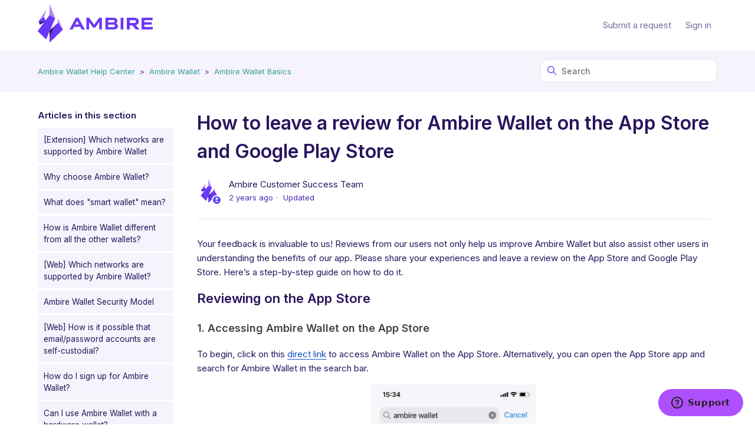

--- FILE ---
content_type: text/html; charset=utf-8
request_url: https://help.ambire.com/hc/en-us/articles/10683515559196-How-to-leave-a-review-for-Ambire-Wallet-on-the-App-Store-and-Google-Play-Store
body_size: 9780
content:
<!DOCTYPE html>
<html dir="ltr" lang="en-US">
<head>
  <meta charset="utf-8" />
  <!-- v26867 -->


  <title>How to leave a review for Ambire Wallet on the App Store and Google Play Store &ndash; Ambire Wallet Help Center</title>

  

  <meta name="description" content="Your feedback is invaluable to us! Reviews from our users not only help us improve Ambire Wallet but also assist other users in..." /><meta property="og:image" content="https://help.ambire.com/hc/theming_assets/01JV9S4NQBW9F92GK8MB2TRP7K" />
<meta property="og:type" content="website" />
<meta property="og:site_name" content="Ambire Wallet Help Center" />
<meta property="og:title" content="How to leave a review for Ambire Wallet on the App Store and Google Play Store" />
<meta property="og:description" content="Your feedback is invaluable to us! Reviews from our users not only help us improve Ambire Wallet but also assist other users in understanding the benefits of our app. Please share your experiences ..." />
<meta property="og:url" content="https://help.ambire.com/hc/en-us/articles/10683515559196-How-to-leave-a-review-for-Ambire-Wallet-on-the-App-Store-and-Google-Play-Store" />
<link rel="canonical" href="https://help.ambire.com/hc/en-us/articles/10683515559196-How-to-leave-a-review-for-Ambire-Wallet-on-the-App-Store-and-Google-Play-Store">
<link rel="alternate" hreflang="en-us" href="https://help.ambire.com/hc/en-us/articles/10683515559196-How-to-leave-a-review-for-Ambire-Wallet-on-the-App-Store-and-Google-Play-Store">
<link rel="alternate" hreflang="x-default" href="https://help.ambire.com/hc/en-us/articles/10683515559196-How-to-leave-a-review-for-Ambire-Wallet-on-the-App-Store-and-Google-Play-Store">

  <link rel="stylesheet" href="//static.zdassets.com/hc/assets/application-f34d73e002337ab267a13449ad9d7955.css" media="all" id="stylesheet" />
  <link rel="stylesheet" type="text/css" href="/hc/theming_assets/9691831/360001028340/style.css?digest=20086146455196">

  <link rel="icon" type="image/x-icon" href="/hc/theming_assets/01JV9SGE6AKAJTK6Z415A8N3GC">

    <script async src="https://www.googletagmanager.com/gtag/js?id=G-FB0VDSHHFN"></script>
<script>
  window.dataLayer = window.dataLayer || [];
  function gtag(){dataLayer.push(arguments);}
  gtag('js', new Date());
  gtag('config', 'G-FB0VDSHHFN');
</script>


  <!--
* Name: Green
* Version: 4.0.2
* Author: Grow Shine Services Pvt. Ltd.
* Download From: https://www.customersupporttheme.com Or https://themes.grow-shine.com/
* Corporate Website : https://www.grow-shine.com
* License: You must have a valid license purchased only from customersupporttheme.com in order to legally use the theme for your project.
* Copyright: © 2016 - 2023 Grow Shine Services Pvt. Ltd. All Rights Reserved.
-->

<meta charset="utf-8">
<meta http-equiv="X-UA-Compatible" content="IE=edge,chrome=1">
<meta name="viewport" content="width=device-width, initial-scale=1.0">
<meta content="width=device-width, initial-scale=1.0" name="viewport" />
<meta property="og:image" content="https://www.ambire.com/images/meta-image.png">


<link href="https://fonts.googleapis.com/css2?family=Inter:wght@100;200;300;400;500;600;700;800&family=Lato:wght@100;300;400;700;900&family=Montserrat:wght@100;300;400;500;600;700&family=Open+Sans:wght@300;400;500;600;700&family=Roboto:wght@100;300;400;500;700&display=swap" rel="stylesheet">


<link href="https://cdn.lineicons.com/4.0/lineicons.css" rel="stylesheet">
<link rel="stylesheet" href="https://use.fontawesome.com/releases/v6.3.0/css/all.css" />
<script src="https://kit.fontawesome.com/bfc862380e.js"></script>


<script src="https://cdnjs.cloudflare.com/ajax/libs/jquery/3.6.3/jquery.min.js"></script>

<!-- Make the translated search clear button label available for use in JS -->
<!-- See buildClearSearchButton() in script.js -->
<script type="text/javascript">window.searchClearButtonLabelLocalized = "Clear search";</script>





<script type="text/javascript">

  
  $(document).ready(function() {
    
    

    $('#YOUR_CAT_ID .category-icon').append('<i class="fa-solid fa-book-open-reader"></i>');

    $('#YOUR_CAT_ID .category-icon').append('<i class="fa-solid fa-circle-play"></i>');

    $('#YOUR_CAT_ID .category-icon').append('<i class="fa-solid fa-circle-question"></i>');

    $('#YOUR_CAT_ID .category-icon').append('<i class="fa-solid fa-gear"></i>');

  });

</script>

  
</head>
<body class="">
  
  
  

  <a class="skip-navigation" tabindex="1" href="#main-content">Skip to main content</a>





<header class="hc_header  ">
   <div class="header cd-header ">
      
      <div class="logo">
         <a title="Ambire Wallet Help Center" href="/hc/en-us">
           <img src="/hc/theming_assets/01JV9S4NQBW9F92GK8MB2TRP7K" alt="Ambire Wallet Help Center Help Center home page">
           
         </a>
      </div>
      <div class="nav-wrapper">
         <button class="menu-button" aria-controls="user-nav" aria-expanded="false" aria-label="Toggle navigation menu">
            <svg xmlns="http://www.w3.org/2000/svg" width="16" height="16" focusable="false" viewBox="0 0 16 16" class="icon-menu">
               <path fill="none" stroke="currentColor" stroke-linecap="round" d="M1.5 3.5h13m-13 4h13m-13 4h13"/>
            </svg>
         </button>
         <nav class="user-nav" id="user-nav">
           
           <a class="submit-a-request xs_hide" href="/hc/en-us/requests/new">Submit a request</a>
           
         </nav>
         
         
         <a rel="nofollow" data-auth-action="signin" title="Opens a dialog" role="button" href="/hc/en-us/signin?return_to=https%3A%2F%2Fhelp.ambire.com%2Fhc%2Fen-us%2Farticles%2F10683515559196-How-to-leave-a-review-for-Ambire-Wallet-on-the-App-Store-and-Google-Play-Store">
           Sign in
         </a>
         
         
         
         
         
      </div>
   </div>
</header>

<nav class="dropdown--links">
   <ul class="cd-primary-nav">
      
      <li><a href="#!">The Team</a></li>
      
      
      <li><a href="#!">Our Services</a></li>
      
      
      <li><a href="#!">Join Us</a></li>
      
      
      <li><a href="#!">Blog</a></li>
      
      
      
      <li><a href="/hc/en-us/requests/new">Submit a request</a></li>
      
   </ul>
</nav>


  <main role="main">
    
<section class="breadcrumbs__block">
  <div class="container ">
    <nav class="sub-nav">
      <ol class="breadcrumbs">
  
    <li title="Ambire Wallet Help Center">
      
        <a href="/hc/en-us">Ambire Wallet Help Center</a>
      
    </li>
  
    <li title="Ambire Wallet">
      
        <a href="/hc/en-us/categories/4404980091538-Ambire-Wallet">Ambire Wallet</a>
      
    </li>
  
    <li title="Ambire Wallet Basics">
      
        <a href="/hc/en-us/sections/4405022494738-Ambire-Wallet-Basics">Ambire Wallet Basics</a>
      
    </li>
  
</ol>

      <div class="search-container">
        <svg xmlns="http://www.w3.org/2000/svg" width="12" height="12" focusable="false" viewBox="0 0 12 12" class="search-icon">
          <circle cx="4.5" cy="4.5" r="4" fill="none" stroke="currentColor"/>
          <path stroke="currentColor" stroke-linecap="round" d="M11 11L7.5 7.5"/>
        </svg>
        
        <form role="search" class="search" data-search="" action="/hc/en-us/search" accept-charset="UTF-8" method="get"><input type="hidden" name="utf8" value="&#x2713;" autocomplete="off" /><input type="hidden" name="category" id="category" value="4404980091538" autocomplete="off" />
<input type="search" name="query" id="query" placeholder="Search" aria-label="Search" /></form>
      </div>
    </nav>
  </div>
</section>

<div class="container ">
  <div class="article-container" id="article-container">
    
    
    <aside class="article-sidebar" aria-labelledby="section-articles-title">
      <div class="collapsible-sidebar">
          <button type="button" class="collapsible-sidebar-toggle" aria-labelledby="section-articles-title" aria-expanded="false">
            <svg xmlns="http://www.w3.org/2000/svg" width="20" height="20" focusable="false" viewBox="0 0 12 12" aria-hidden="true" class="collapsible-sidebar-toggle-icon chevron-icon">
              <path fill="none" stroke="currentColor" stroke-linecap="round" d="M3 4.5l2.6 2.6c.2.2.5.2.7 0L9 4.5"/>
            </svg>
            <svg xmlns="http://www.w3.org/2000/svg" width="20" height="20" focusable="false" viewBox="0 0 12 12" aria-hidden="true" class="collapsible-sidebar-toggle-icon x-icon">
              <path stroke="currentColor" stroke-linecap="round" d="M3 9l6-6m0 6L3 3"/>
            </svg>
          </button>
          <span id="section-articles-title" class="collapsible-sidebar-title sidenav-title">
            Articles in this section
          </span>
          <div class="collapsible-sidebar-body">
            <ul>
              
                <li>
                  <a href="/hc/en-us/articles/16226621785756--Extension-Which-networks-are-supported-by-Ambire-Wallet" class="sidenav-item ">[Extension] Which networks are supported by Ambire Wallet</a>
                </li>
              
                <li>
                  <a href="/hc/en-us/articles/4404969473938-Why-choose-Ambire-Wallet" class="sidenav-item ">Why choose Ambire Wallet?</a>
                </li>
              
                <li>
                  <a href="/hc/en-us/articles/4408458981778-What-does-smart-wallet-mean" class="sidenav-item ">What does &quot;smart wallet&quot; mean?</a>
                </li>
              
                <li>
                  <a href="/hc/en-us/articles/4408465287314-How-is-Ambire-Wallet-different-from-all-the-other-wallets" class="sidenav-item ">How is Ambire Wallet different from all the other wallets?</a>
                </li>
              
                <li>
                  <a href="/hc/en-us/articles/4410827841298--Web-Which-networks-are-supported-by-Ambire-Wallet" class="sidenav-item ">[Web] Which networks are supported by Ambire Wallet?</a>
                </li>
              
                <li>
                  <a href="/hc/en-us/articles/4411180546834-Ambire-Wallet-Security-Model" class="sidenav-item ">Ambire Wallet Security Model</a>
                </li>
              
                <li>
                  <a href="/hc/en-us/articles/4411399869458--Web-How-is-it-possible-that-email-password-accounts-are-self-custodial" class="sidenav-item ">[Web] How is it possible that email/password accounts are self-custodial?</a>
                </li>
              
                <li>
                  <a href="/hc/en-us/articles/4410230471186-How-do-I-sign-up-for-Ambire-Wallet" class="sidenav-item ">How do I sign up for Ambire Wallet?</a>
                </li>
              
                <li>
                  <a href="/hc/en-us/articles/4404962771986-Can-I-use-Ambire-Wallet-with-a-hardware-wallet" class="sidenav-item ">Can I use Ambire Wallet with a hardware wallet?</a>
                </li>
              
                <li>
                  <a href="/hc/en-us/articles/11193670937116-Why-do-Ambire-Wallet-accounts-appear-as-EOAs-on-block-explorers-e-g-Etherscan" class="sidenav-item ">Why do Ambire Wallet accounts appear as EOAs on block explorers (e.g. Etherscan)?</a>
                </li>
              
            </ul>
            
              <a href="/hc/en-us/sections/4405022494738-Ambire-Wallet-Basics" class="article-sidebar-item">See more</a>
            
          </div>
        </div>
    </aside>
    

    <article id="main-content" class="article ">
      <header class="article-header">
        
        <h1 title="How to leave a review for Ambire Wallet on the App Store and Google Play Store" class="article-title">
          How to leave a review for Ambire Wallet on the App Store and Google Play Store
          
        </h1>

        <div class="article-author">
          
            <div class="avatar article-avatar">
              
                <svg xmlns="http://www.w3.org/2000/svg" width="12" height="12" focusable="false" viewBox="0 0 12 12" class="icon-agent" aria-label="User (Ambire Customer Success Team) is a team member">
                  <path fill="currentColor" d="M6 0C2.7 0 0 2.7 0 6s2.7 6 6 6 6-2.7 6-6-2.7-6-6-6zm0 2c1.1 0 2 .9 2 2s-.9 2-2 2-2-.9-2-2 .9-2 2-2zm2.3 7H3.7c-.3 0-.4-.3-.3-.5C3.9 7.6 4.9 7 6 7s2.1.6 2.6 1.5c.1.2 0 .5-.3.5z"/>
                </svg>
              
              <img src="https://help.ambire.com/system/photos/20085683865628/symbol.png" alt="" class="user-avatar"/>
            </div>
          
          <div class="article-meta">
            
              
                Ambire Customer Success Team
              
            

            <ul class="meta-group">
              
                <li class="meta-data"><time datetime="2023-10-11T09:29:22Z" title="2023-10-11T09:29:22Z" data-datetime="relative">October 11, 2023 09:29</time></li>
                <li class="meta-data">Updated</li>
              
            </ul>
          </div>
        </div>
        
        
      </header>

      <section class="article-info">
        <div class="article-content">
          <div class="article-body"><p>Your feedback is invaluable to us! Reviews from our users not only help us improve Ambire Wallet but also assist other users in understanding the benefits of our app. Please share your experiences and leave a review on the App Store and Google Play Store. Here’s a step-by-step guide on how to do it.</p>
<h2 id="h_01HBTYZA8B0FD5GZ1FX6WERQR8">Reviewing on the App Store</h2>
<h3 id="h_01HBTYZA8BZ6CFZSFQGAA65658"><span style="color: #434343;">1. Accessing Ambire Wallet on the App Store</span></h3>
<p class="wysiwyg-text-align-left">To begin, click on this <a href="https://apps.apple.com/us/app/ambire-smart-crypto-wallet/id6444863857)%20to%20access%20Ambire%20Wallet"><span class="wysiwyg-underline" style="color: #1155cc;">direct link</span></a> to access Ambire Wallet on the App Store. Alternatively, you can open the App Store app and search for Ambire Wallet in the search bar.&nbsp;</p>
<p class="wysiwyg-text-align-center"><img style="font-family: -apple-system, BlinkMacSystemFont, 'Segoe UI', Helvetica, Arial, sans-serif;" src="/hc/article_attachments/10683522525852" alt="apple-store-ambire-search-blurred.jpg" width="280" height="606"></p>
<h3 id="h_01HBTYZA8B9F4F71HZ1VW86XE6"><span style="color: #434343;">2. Writing a review</span></h3>
<p>Follow these steps to write a review:</p>
<p>&nbsp;&nbsp;1. Tap on the "Reviews" tab.</p>
<p>&nbsp;&nbsp;2. Tap on "Write a Review."</p>
<p>&nbsp;&nbsp;3. Select a star rating.</p>
<p>&nbsp;&nbsp;4. Write a title and a detailed review sharing your experience.</p>
<p>&nbsp;&nbsp;5. Tap "Submit" to post your review.</p>
<p class="wysiwyg-text-align-center"><img src="/hc/article_attachments/10683531832988" alt="apple-store-ambire-leave-review-marked.jpg" width="280" height="606">&nbsp; &nbsp; &nbsp; &nbsp; <img src="/hc/article_attachments/10683510735516" alt="apple-store-ambire-write-steps.jpg" width="280" height="606"></p>
<h3 id="h_01HBTYZA8C8JZF5BZNDGN5HHAC"><span style="color: #434343;">3.&nbsp; Editing your review</span></h3>
<p>If you wish to edit or update your review:</p>
<p>&nbsp;&nbsp;1. Go to the Ambire Wallet page on the App Store.</p>
<p>&nbsp;&nbsp;2. Tap on "Reviews" and find your review.</p>
<p>&nbsp;&nbsp;3. Tap on "Edit" to make changes and then tap "Submit" to update your review.</p>
<p>&nbsp;</p>
<h2 id="h_01HBTYZA8CS2MXADQRY4DV8VSG">Reviewing on Google Play Store</h2>
<h3 id="h_01HBTYZA8CJ3M379RFXAMFHP5N"><span style="color: #434343;">1. Accessing Ambire Wallet on the Google Play Store</span></h3>
<p>To start, click on this <a href="https://play.google.com/store/apps/details?id=com.ambire.wallet&amp;hl=en&amp;gl=US"><span class="wysiwyg-underline" style="color: #1155cc;">direct link</span></a> to access Ambire Wallet on the Google Play Store. Alternatively, you can open the Google Play app on your device and search for Ambire Wallet in the search bar.&nbsp;&nbsp;</p>
<p class="wysiwyg-text-align-center"><img src="/hc/article_attachments/10683522536860" alt="ambire-wallet-search.jpg" width="281" height="625"><br><br></p>
<h3 id="h_01HBTYZA8C9P6F22FGYNVW59ER"><span style="color: #434343;">2. Exiting beta testing mode (</span><em><span style="color: #434343;">if applicable</span></em><span style="color: #434343;">)</span></h3>
<p>If you were part of the beta testing program for Ambire Wallet on Android, you need to leave the best testing to be able to leave a public review. To do so, follow these steps:</p>
<p>&nbsp;&nbsp;1. Go to the Ambire Wallet listing on the Google Play Store using the <a href="https://play.google.com/store/apps/details?id=com.ambire.wallet&amp;hl=en&amp;gl=US"><span class="wysiwyg-underline" style="color: #1155cc;">direct link</span></a>.</p>
<p>&nbsp;&nbsp;2. Scroll down to the "You're a beta tester" section.</p>
<p>&nbsp;&nbsp;3. Tap on "Leave" to exit the beta program.</p>
<p>&nbsp;&nbsp;4. Wait for a few minutes, then update the app if prompted to receive the public version.</p>
<p class="wysiwyg-text-align-center"><img src="/hc/article_attachments/10683531839004" alt="navigate-to-beta-tester.jpg" width="280" height="622">&nbsp; &nbsp; &nbsp; &nbsp; &nbsp; &nbsp; &nbsp;<img src="/hc/article_attachments/10683510739740" alt="leave-beta-testing.jpg" width="280" height="622"></p>
<h3 id="h_01HBTYZA8CMJGRDVQTF2E0RKQK"><span style="color: #434343;">3. Writing a review</span></h3>
<p>Follow these steps to write a review:</p>
<p>&nbsp;&nbsp;1. Scroll down to the "Rate this app" section.</p>
<p>&nbsp;&nbsp;2. Tap on the "Write a Review" button.</p>
<p>&nbsp;&nbsp;3. Select a star rating.</p>
<p>&nbsp;&nbsp;4. Write a title and a detailed review sharing your experience.</p>
<p>&nbsp;&nbsp;5. Tap "Post" to submit your review.</p>
<p class="wysiwyg-text-align-center"><img src="/hc/article_attachments/10683487218076" alt="rating-the-app.jpg" width="280" height="622"></p>
<h3 id="h_01HBTYZA8CDRPFZZDTM9P7GHA7"><span style="color: #434343;">4. Editing your review</span></h3>
<p>If you wish to edit or update your review:</p>
<p>&nbsp;&nbsp;1. Go to the Ambire Wallet page on the Google Play Store.</p>
<p>&nbsp;&nbsp;2. Find your review under the "Reviews" section.</p>
<p>&nbsp;&nbsp;3. Tap on "Edit" to make changes and then tap "Post" to update your review.</p>
<p>&nbsp;</p>
<h2 id="h_01HCERXFX7EG97ESQD67Q3ZMYJ">Thank you!</h2>
<p>Thank you for taking the time to review Ambire Wallet! Your feedback is crucial for our continuous improvement and helps others in the community make informed decisions. If you need further assistance or have any inquiries, feel free to contact our support team.</p></div>

          

          
        </div>
      </section>

      <footer>
        <div class="article-footer">
          
            <div class="article-share">
  <ul class="share">
    <li>
      <a href="https://www.facebook.com/share.php?title=How+to+leave+a+review+for+Ambire+Wallet+on+the+App+Store+and+Google+Play+Store&u=https%3A%2F%2Fhelp.ambire.com%2Fhc%2Fen-us%2Farticles%2F10683515559196-How-to-leave-a-review-for-Ambire-Wallet-on-the-App-Store-and-Google-Play-Store" class="share-facebook" aria-label="Facebook">
        <svg xmlns="http://www.w3.org/2000/svg" width="12" height="12" focusable="false" viewBox="0 0 12 12" aria-label="Share this page on Facebook">
          <path fill="currentColor" d="M6 0a6 6 0 01.813 11.945V7.63h1.552l.244-1.585H6.812v-.867c0-.658.214-1.242.827-1.242h.985V2.55c-.173-.024-.538-.075-1.23-.075-1.444 0-2.29.767-2.29 2.513v1.055H3.618v1.585h1.484v4.304A6.001 6.001 0 016 0z"/>
        </svg>
      </a>
    </li>
    <li>
      <a href="https://twitter.com/share?lang=en&text=How+to+leave+a+review+for+Ambire+Wallet+on+the+App+Store+and+Google+Play+Store&url=https%3A%2F%2Fhelp.ambire.com%2Fhc%2Fen-us%2Farticles%2F10683515559196-How-to-leave-a-review-for-Ambire-Wallet-on-the-App-Store-and-Google-Play-Store" class="share-twitter" aria-label="X Corp">
        <svg xmlns="http://www.w3.org/2000/svg" width="12" height="12" focusable="false" viewBox="0 0 12 12" aria-label="Share this page on X Corp">
          <path fill="currentColor" d="M.0763914 0 3.60864 0 6.75369 4.49755 10.5303 0 11.6586 0 7.18498 5.11431 12 12 8.46775 12 5.18346 7.30333 1.12825 12 0 12 4.7531 6.6879z"/>
        </svg>
      </a>
    </li>
    <li>
      <a href="https://www.linkedin.com/shareArticle?mini=true&source=Ambire&title=How+to+leave+a+review+for+Ambire+Wallet+on+the+App+Store+and+Google+Play+Store&url=https%3A%2F%2Fhelp.ambire.com%2Fhc%2Fen-us%2Farticles%2F10683515559196-How-to-leave-a-review-for-Ambire-Wallet-on-the-App-Store-and-Google-Play-Store" class="share-linkedin" aria-label="LinkedIn">
        <svg xmlns="http://www.w3.org/2000/svg" width="12" height="12" focusable="false" viewBox="0 0 12 12" aria-label="Share this page on LinkedIn">
          <path fill="currentColor" d="M10.8 0A1.2 1.2 0 0112 1.2v9.6a1.2 1.2 0 01-1.2 1.2H1.2A1.2 1.2 0 010 10.8V1.2A1.2 1.2 0 011.2 0h9.6zM8.09 4.356a1.87 1.87 0 00-1.598.792l-.085.133h-.024v-.783H4.676v5.727h1.778V7.392c0-.747.142-1.47 1.068-1.47.913 0 .925.854.925 1.518v2.785h1.778V7.084l-.005-.325c-.05-1.38-.456-2.403-2.13-2.403zm-4.531.142h-1.78v5.727h1.78V4.498zm-.89-2.846a1.032 1.032 0 100 2.064 1.032 1.032 0 000-2.064z"/>
        </svg>
      </a>
    </li>
  </ul>

</div>
          
          
        </div>
        
          <div class="article-votes">
            <span class="article-votes-question" id="article-votes-label">Was this article helpful?</span>
            <div class="article-votes-controls" role="group" aria-labelledby="article-votes-label">
              <button type="button" class="button article-vote article-vote-up" data-auth-action="signin" aria-label="This article was helpful" aria-pressed="false">Yes</button>
              <button type="button" class="button article-vote article-vote-down" data-auth-action="signin" aria-label="This article was not helpful" aria-pressed="false">No</button>
            </div>
            <small class="article-votes-count">
              <span class="article-vote-label">1 out of 1 found this helpful</span>
            </small>
          </div>
        
        
        <div class="article-return-to-top">
          <a href="#article-container">
            Return to top
            <svg xmlns="http://www.w3.org/2000/svg" class="article-return-to-top-icon" width="20" height="20" focusable="false" viewBox="0 0 12 12" aria-hidden="true">
              <path fill="none" stroke="currentColor" stroke-linecap="round" d="M3 4.5l2.6 2.6c.2.2.5.2.7 0L9 4.5"/>
            </svg>
          </a>
        </div>
      </footer>

      <div class="article-relatives">
        
        
          <div data-recent-articles></div>
        
        
        
          
  <section class="related-articles">
    
      <h2 class="related-articles-title">Related articles</h2>
    
    <ul>
      
        <li>
          <a href="/hc/en-us/related/click?data=[base64]%3D--e1218eb9c4f47fc01187ccf45ad4138ed7fb97df" rel="nofollow">[Web] How to switch between networks (blockchains)?</a>
        </li>
      
        <li>
          <a href="/hc/en-us/related/click?data=BAh7CjobZGVzdGluYXRpb25fYXJ0aWNsZV9pZGwrCJyG%[base64]%3D%3D--8296911788c13280db6ac3388cd05d5518fe9260" rel="nofollow">How to enable 2FA on your email and password account</a>
        </li>
      
        <li>
          <a href="/hc/en-us/related/click?data=BAh7CjobZGVzdGluYXRpb25fYXJ0aWNsZV9pZGwrCJxM9P%[base64]%3D%3D--aa0a7a2a46afea19d73220d6d67a54686a038f27" rel="nofollow">How can I connect to a dApp with Ambire Wallet</a>
        </li>
      
        <li>
          <a href="/hc/en-us/related/click?data=BAh7CjobZGVzdGluYXRpb25fYXJ0aWNsZV9pZGwrCJzO3%[base64]" rel="nofollow">Web3 applications and smart contract wallet signatures</a>
        </li>
      
        <li>
          <a href="/hc/en-us/related/click?data=[base64]%3D--2b5f07fa9b679c5e99704da256bfa252d7076c2f" rel="nofollow">What is the Gas Tank?</a>
        </li>
      
    </ul>
  </section>


        
      </div>
      
    </article>
  </div>
</div>

  </main>

  <footer class="footer text-center">
   <div class="container ">
         <div class="social_icons">
            <ul class="social">
               
                  <li><a href="https://www.facebook.com/AmbireWallet" target="_blank"><i class="fa-brands fa-facebook-f"></i></a></li>
               
               
                  <li><a href="https://twitter.com/AmbireWallet" target="_blank"><i class="fa-brands fa-twitter"></i></a></li>
               
               
                  <li><a href="https://www.linkedin.com/company/ambiretech/" target="_blank"><i class="fa-brands fa-linkedin-in"></i></a></li>
               
               
               
               
                  <li><a href="https://www.youtube.com/@AmbireTech" target="_blank"><i class="fa-brands fa-youtube"></i></a></li>
               
               
                  <li><a href="https://github.com/AmbireTech" target="_blank"><i class="fa-brands fa-github"></i></a></li>
               
            </ul>
         </div>
   </div>
   <aside class="footer-legal text-center">
      <div class="container ">
         <p>&copy; <span id="year"></span> Copyright© Ambire Wallet</p>
      </div>
   </aside>
</footer>



  <!-- / -->

  
  <script src="//static.zdassets.com/hc/assets/en-us.bbb3d4d87d0b571a9a1b.js"></script>
  

  <script type="text/javascript">
  /*

    Greetings sourcecode lurker!

    This is for internal Zendesk and legacy usage,
    we don't support or guarantee any of these values
    so please don't build stuff on top of them.

  */

  HelpCenter = {};
  HelpCenter.account = {"subdomain":"ambire","environment":"production","name":"Ambire"};
  HelpCenter.user = {"identifier":"da39a3ee5e6b4b0d3255bfef95601890afd80709","email":null,"name":"","role":"anonymous","avatar_url":"https://assets.zendesk.com/hc/assets/default_avatar.png","is_admin":false,"organizations":[],"groups":[]};
  HelpCenter.internal = {"asset_url":"//static.zdassets.com/hc/assets/","web_widget_asset_composer_url":"https://static.zdassets.com/ekr/snippet.js","current_session":{"locale":"en-us","csrf_token":null,"shared_csrf_token":null},"usage_tracking":{"event":"article_viewed","data":"[base64]--10de885029c00ac0d62700a6351bcc89ff73ddf9","url":"https://help.ambire.com/hc/activity"},"current_record_id":"10683515559196","current_record_url":"/hc/en-us/articles/10683515559196-How-to-leave-a-review-for-Ambire-Wallet-on-the-App-Store-and-Google-Play-Store","current_record_title":"How to leave a review for Ambire Wallet on the App Store and Google Play Store","current_text_direction":"ltr","current_brand_id":360001028340,"current_brand_name":"Ambire","current_brand_url":"https://ambire.zendesk.com","current_brand_active":true,"current_path":"/hc/en-us/articles/10683515559196-How-to-leave-a-review-for-Ambire-Wallet-on-the-App-Store-and-Google-Play-Store","show_autocomplete_breadcrumbs":true,"user_info_changing_enabled":false,"has_user_profiles_enabled":false,"has_end_user_attachments":true,"user_aliases_enabled":false,"has_anonymous_kb_voting":false,"has_multi_language_help_center":true,"show_at_mentions":false,"embeddables_config":{"embeddables_web_widget":true,"embeddables_help_center_auth_enabled":false,"embeddables_connect_ipms":false},"answer_bot_subdomain":"static","gather_plan_state":"not_started","has_article_verification":false,"has_gather":false,"has_ckeditor":false,"has_community_enabled":false,"has_community_badges":false,"has_community_post_content_tagging":false,"has_gather_content_tags":false,"has_guide_content_tags":true,"has_user_segments":true,"has_answer_bot_web_form_enabled":true,"has_garden_modals":false,"theming_cookie_key":"hc-da39a3ee5e6b4b0d3255bfef95601890afd80709-2-preview","is_preview":false,"has_search_settings_in_plan":true,"theming_api_version":2,"theming_settings":{"logo":"/hc/theming_assets/01JV9S4NQBW9F92GK8MB2TRP7K","logo_height":"64px","logo_tagline":"","enable_link":false,"enable_link_url":"https://www.ambire.com","favicon":"/hc/theming_assets/01JV9SGE6AKAJTK6Z415A8N3GC","enable_signin":true,"enable_ticket":true,"enable_community":false,"fixed_header":false,"menu_color":"rgba(114, 111, 163, 1)","dropdown_menu_color":"rgba(245, 243, 251, 1)","custom_menu":"-","dropdown1":"The Team","dropdown1_url":"#!","dropdown2":"Our Services","dropdown2_url":"#!","dropdown3":"Join Us","dropdown3_url":"#!","dropdown4":"Blog","dropdown4_url":"#!","hero_show_image":"yes","homepage_background_image":"/hc/theming_assets/01JV7HZFP215P0G4RDAYTHBZXV","hero_unit_bg_color":"rgba(255, 255, 255, 0)","opacity_value":"0","hero_title":"How can we help you?","hero_unit_title_color":"rgba(40, 21, 93, 1)","search_placeholder":"Type your question here...","submit_bg_color":"rgba(108, 56, 247, 1)","border_radius":"12px","instant_search":true,"scoped_kb_search":true,"scoped_community_search":true,"brand_color":"rgba(108, 56, 247, 1)","text_color":"rgba(40, 21, 93, 1)","link_color":"rgba(49, 158, 153, 1)","brand_text_color":"rgba(173, 255, 251, 1)","border_color":"rgba(226, 225, 245, 1)","heading_font":"'Inter', sans-serif","text_font":"'Inter', sans-serif","categories_bg_color":"rgba(108, 56, 247, 1)","categories_icon_color":"rgba(173, 255, 251, 1)","category1_id":"4404980112786","category1_icon":"","category2_id":"4404980091538","category2_icon":"","category3_id":"4404980117778","category3_icon":"","category4_id":"360002318420","category4_icon":"","category5_id":"YOUR-CAT-ID","category5_icon":"fa-solid fa-basket-shopping","category6_id":"YOUR-CAT-ID","category6_icon":"fa-solid fa-credit-card","category7_id":"YOUR-CAT-ID","category7_icon":"fa-solid fa-credit-card","category8_id":"YOUR-CAT-ID","category8_icon":"fa-solid fa-credit-card","category9_id":"YOUR-CAT-ID","category9_icon":"fa-solid fa-credit-card","category10_id":"YOUR-CAT-ID","category10_icon":"fa-solid fa-credit-card","category11_id":"YOUR-CAT-ID","category11_icon":"fa-solid fa-credit-card","category12_id":"YOUR-CAT-ID","category12_icon":"fa-solid fa-credit-card","category13_id":"YOUR-CAT-ID","category13_icon":"fa-solid fa-credit-card","category_description":"no","enable_custom_icon":true,"toggle_promoted_articles":"no","promoted_title":"Frequently asked questions","disable_accordion":true,"toggle_community_block":"yes","community_image":"/hc/theming_assets/01JV7J3RV0G3PQRF8R33E7FGCA","contact_title":"Didn't find an answer?","contact_subtitle":"Don’t hesitate to get in touch with our support team. Open a ticket and we will respond as soon as possible.","btn1_text":"Contact us","btn1_url":"/hc/en-us/requests/new","btn2_text":"-","btn2_url":"","toggle_recent_activity":"no","footer_color":"rgba(233, 227, 251, 1)","footer_text_color":"rgba(108, 56, 247, 1)","facebook_url":"https://www.facebook.com/AmbireWallet","twitter_url":"https://twitter.com/AmbireWallet","linkedin_url":"https://www.linkedin.com/company/ambiretech/","pinterest_url":"-","instagram_url":"-","youtube_url":"https://www.youtube.com/@AmbireTech","github_url":"https://github.com/AmbireTech","copyright_text":"Copyright© Ambire Wallet","show_articles_in_section":"yes","bg_color":"rgba(245, 243, 251, 1)","show_article_author":true,"show_article_comments":false,"show_follow_article":false,"show_recently_viewed_articles":true,"show_related_articles":true,"show_article_sharing":true,"note_message":"#bce8f1","warning_message":"#e5415e","quote_message":"#d5ccc9","show_follow_section":true,"support_message":true,"support_message_text":"Due to the timezone differences, our support team may take several hours to get in touch with you.","show_follow_post":true,"show_post_sharing":true,"show_follow_topic":true,"request_list_beta":true,"container_layout":"boxed","alert_bar":false,"alert_bar_bg":"rgba(161, 1, 25, 0.08)","alert_text_color":"rgba(161, 1, 25, 1)","alert_text":"SPECIAL OFFER: Save 40% or More on all plans, Limited time offer.","alert_link_text":"Click here","alert_link_url":"https://themes.grow-shine.com/zendesk-themes","translations_enable":false},"has_pci_credit_card_custom_field":false,"help_center_restricted":false,"is_assuming_someone_else":false,"flash_messages":[],"user_photo_editing_enabled":true,"user_preferred_locale":"en-us","base_locale":"en-us","login_url":"https://ambire.zendesk.com/access?brand_id=360001028340\u0026return_to=https%3A%2F%2Fhelp.ambire.com%2Fhc%2Fen-us%2Farticles%2F10683515559196-How-to-leave-a-review-for-Ambire-Wallet-on-the-App-Store-and-Google-Play-Store","has_alternate_templates":false,"has_custom_statuses_enabled":false,"has_hc_generative_answers_setting_enabled":true,"has_generative_search_with_zgpt_enabled":false,"has_suggested_initial_questions_enabled":false,"has_guide_service_catalog":true,"has_service_catalog_search_poc":false,"has_service_catalog_itam":false,"has_csat_reverse_2_scale_in_mobile":false,"has_knowledge_navigation":false,"has_unified_navigation":false,"has_unified_navigation_eap_access":false,"has_csat_bet365_branding":false,"version":"v26867","dev_mode":false};
</script>

  
  
  <script src="//static.zdassets.com/hc/assets/hc_enduser-d7240b6eea31e24cbd47b3b04ab3c4c3.js"></script>
  <script type="text/javascript" src="/hc/theming_assets/9691831/360001028340/script.js?digest=20086146455196"></script>
  
</body>
</html>

--- FILE ---
content_type: image/svg+xml
request_url: https://help.ambire.com/hc/theming_assets/01JV9S4NQBW9F92GK8MB2TRP7K
body_size: 1213
content:
<svg viewBox="0 0 670 219.864" height="219.864" width="670" xmlns="http://www.w3.org/2000/svg" data-name="Group 5101" id="Group_5101">
  <path fill-rule="evenodd" fill="#6c38f7" transform="translate(87.603 38.129)" d="M182.775,105.8h-14.84l-8.019-15.21H123.653l-8.019,15.21H97.718l36.619-67.987H149.6q18.368,33.989,36.714,67.987Zm-41-49.525L130.9,76.8h21.688L141.774,56.279ZM209.223,105.8H195.455V37.817h16.489l29.064,40.661,28.805-40.661h16.4V105.8H270.329V62.114L247.388,94.967H234.374l-23.04-32.474V105.81h-2.111Zm145.6,0H306.34V37.817h47.113c7.008,0,12.729,1.671,16.736,4.763a16.4,16.4,0,0,1,6.419,13.569,16.566,16.566,0,0,1-7.579,14.26,19.123,19.123,0,0,1,6.3,4.629,16.74,16.74,0,0,1,4.106,11.342c0,6.138-2.314,11.057-6.722,14.446-4.188,3.219-10.223,4.972-17.9,4.972Zm3.243-52.8c-1.484-1.166-3.8-1.77-6.881-1.77h-28.4V64.679h28.492a10.394,10.394,0,0,0,6.672-1.934,6.164,6.164,0,0,0,2.149-4.966A5.73,5.73,0,0,0,358.07,53Zm1.99,27.185c-1.709-1.317-4.331-1.991-7.695-1.991H322.78V92.376h29.855c3.474,0,5.98-.644,7.563-1.851a5.985,5.985,0,0,0,2.165-5.059,6.3,6.3,0,0,0-2.308-5.275ZM409.416,105.8H394.829V37.817h16.708V105.8h-2.121Zm36.83,0H431.664V37.817h44.107c7.964,0,14.2,2.036,18.511,5.761,4.485,3.868,6.826,9.462,6.826,16.394,0,6.277-2.094,11.463-6.051,15.228a23.731,23.731,0,0,1-12.218,5.842l23,24.765H484.5L462.921,82.4H448.367v23.4h-2.111Zm35.676-51.917c-1.753-1.45-4.518-2.192-8.25-2.192h-25.3V68.511h25.3c3.661,0,6.436-.754,8.222-2.21a7.533,7.533,0,0,0,2.517-6.15c0-2.8-.835-4.914-2.479-6.266ZM580.286,105.8H517.327V37.815h64.432V51.7H533.75V64.234h42.909v13.79H533.75v13.9H582.4v13.883h-2.111Z" data-name="Path 17966" id="Path_17966"/>
  <path fill="#6c38f7" transform="translate(-60.207 1.496)" d="M109.36,29.894,95.789,68.4a1.691,1.691,0,0,0,.088,1.329l12.675,24.9L73.725,114.35a.851.851,0,0,1-.672.072.857.857,0,0,1-.3-.168.848.848,0,0,1-.21-.274L65.011,98.3a1.689,1.689,0,0,1,.111-1.661l43.937-66.9a.17.17,0,0,1,.3.033A.173.173,0,0,1,109.36,29.894Z" data-name="Path 17967" id="Path_17967"/>
  <path fill="#6c38f7" transform="translate(-7.919 43.806)" d="M125.271,39.172l28.847,61.446a1.692,1.692,0,0,1-.355,1.935l-75.85,73.267a.849.849,0,0,1-1.439-.609V107.85L124.3,61.707a1.7,1.7,0,0,0,.518-1.206l.132-21.259a.17.17,0,0,1,.323-.069Z" data-name="Path 17968" id="Path_17968"/>
  <path fill="#232059" transform="translate(-58.31 54.64)" d="M106.652,41.486,65.266,49.657l5.379,11.2a.851.851,0,0,0,.511.442.847.847,0,0,0,.673-.072l34.826-19.729Z" data-name="Path 17969" id="Path_17969"/>
  <path fill="#b982fb" transform="translate(-60.138 1.495)" d="M95.628,68.853l-30.769,28.2a1.718,1.718,0,0,1,.193-.4l43.937-66.9a.167.167,0,0,1,.139-.077.169.169,0,0,1,.173.147.17.17,0,0,1-.008.081L95.721,68.4A1.686,1.686,0,0,0,95.628,68.853Z" data-name="Path 17970" id="Path_17970"/>
  <path fill="#232059" transform="translate(-7.919 78.251)" d="M104.125,46.736,76.473,111.425V73.418Z" data-name="Path 17971" id="Path_17971"/>
  <path fill="#b982fb" transform="translate(31.427 43.801)" d="M114.9,101.673l-29.676-40.3a1.683,1.683,0,0,0,.246-.87L85.6,39.244a.152.152,0,0,1,.012-.064.157.157,0,0,1,.037-.055.17.17,0,0,1,.056-.037.178.178,0,0,1,.156.013.161.161,0,0,1,.062.071l28.847,61.446A1.684,1.684,0,0,1,114.9,101.673Z" data-name="Path 17972" id="Path_17972"/>
  <path fill="#6c38f7" transform="translate(-64 -23.997)" d="M133.19,24.208l32.028,78.457a1.686,1.686,0,0,1-.01,1.3L113.473,225a.848.848,0,0,1-1.369.275L64.517,179.314a1.694,1.694,0,0,1-.186-2.224l67.876-91.95a1.7,1.7,0,0,0,.33-1.005V24.33a.34.34,0,0,1,.277-.324.339.339,0,0,1,.375.2Z" data-name="Path 17973" id="Path_17973"/>
  <path fill="#b982fb" transform="translate(-7.995 -24)" d="M76.456,84.64l32.881,18.59a1.7,1.7,0,0,0-.124-.564L77.185,24.211A.328.328,0,0,0,76.874,24a.339.339,0,0,0-.243.1.34.34,0,0,0-.074.111.335.335,0,0,0-.024.131v59.8A1.708,1.708,0,0,1,76.456,84.64Z" data-name="Path 17974" id="Path_17974"/>
</svg>